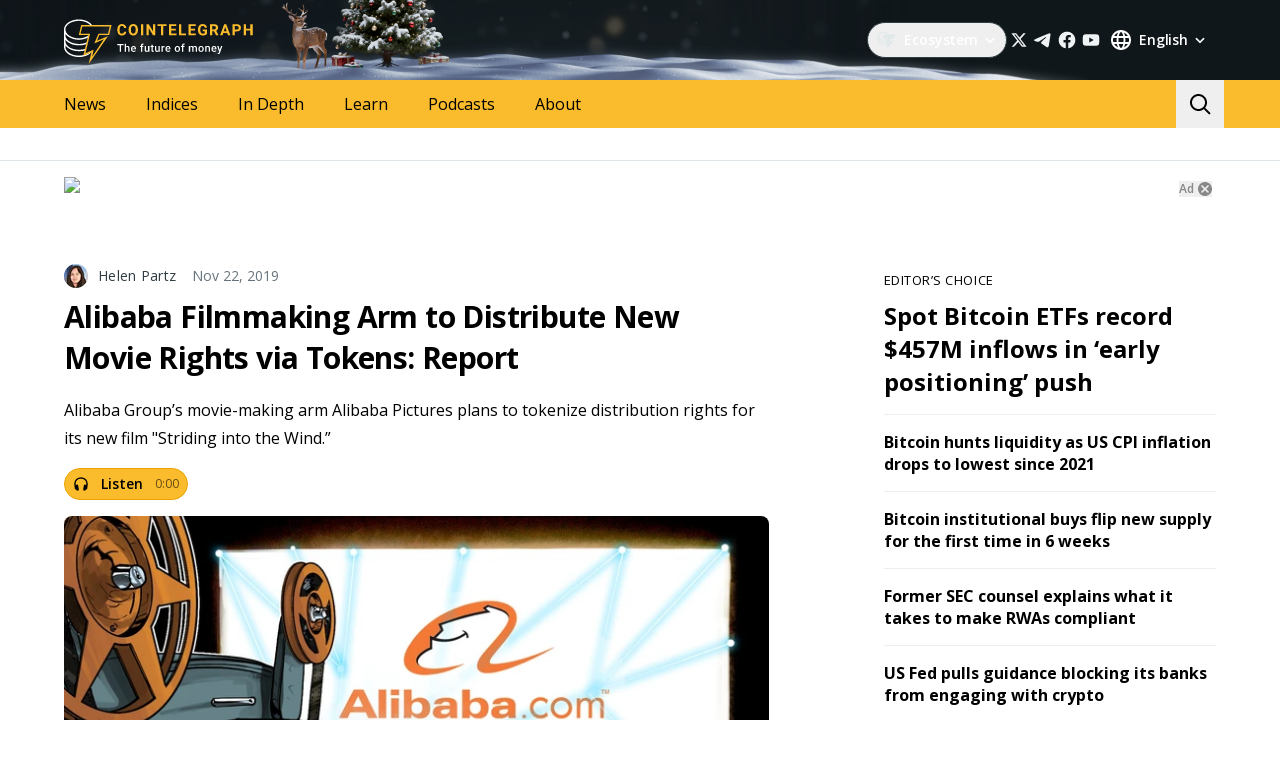

--- FILE ---
content_type: image/svg+xml
request_url: https://cointelegraph.com/icons/logo/en.svg
body_size: 7413
content:
<svg width="192" height="48" viewBox="0 0 192 48" fill="none" xmlns="http://www.w3.org/2000/svg">
<g clip-path="url(#clip0_2413_19099)">
<path d="M62.2737 15.6357C62.1884 16.8348 61.7525 17.7785 60.9659 18.4683C60.1794 19.1575 59.1429 19.5016 57.8564 19.5016C56.4502 19.5016 55.3423 19.0208 54.5367 18.0584C53.7302 17.0968 53.3267 15.7761 53.3267 14.0969V13.4153C53.3267 12.3439 53.5126 11.3994 53.8846 10.5826C54.2566 9.7666 54.7881 9.13944 55.4783 8.70342C56.1693 8.26666 56.9721 8.04865 57.8873 8.04865C59.1532 8.04865 60.1735 8.39358 60.9476 9.0827C61.7209 9.77107 62.1678 10.7387 62.2891 11.984H60.0279C59.9728 11.2643 59.7751 10.7424 59.4362 10.4184C59.0965 10.0944 58.5805 9.93234 57.8873 9.93234C57.1331 9.93234 56.5692 10.2063 56.1951 10.7551C55.8202 11.3039 55.6283 12.155 55.618 13.3085V14.1507C55.618 15.355 55.7981 16.2352 56.1568 16.7915C56.517 17.3477 57.0831 17.6262 57.8572 17.6262C58.5555 17.6262 59.0767 17.4641 59.4207 17.1401C59.7655 16.8161 59.9625 16.3144 60.0125 15.6357H62.2737ZM73.9502 14.0282C73.9502 15.1258 73.7591 16.0874 73.3768 16.9139C72.9953 17.7411 72.4491 18.3787 71.7375 18.8282C71.0267 19.2769 70.2114 19.5016 69.2918 19.5016C68.3825 19.5016 67.5709 19.2799 66.8571 18.8357C66.1441 18.3914 65.5905 17.7576 65.1987 16.9333C64.8069 16.109 64.6084 15.1609 64.6033 14.0887V13.5377C64.6033 12.4402 64.7981 11.4748 65.1877 10.6409C65.5773 9.80617 66.1272 9.16557 66.8387 8.71835C67.5496 8.27188 68.3626 8.04865 69.2771 8.04865C70.1916 8.04865 71.0046 8.27263 71.7155 8.71835C72.4263 9.16557 72.9769 9.80617 73.3658 10.6401C73.7554 11.4748 73.9502 12.438 73.9502 13.5303V14.0282ZM71.6589 13.5228C71.6589 12.3536 71.453 11.4659 71.0414 10.8581C70.629 10.2511 70.0409 9.94727 69.2771 9.94727C68.5177 9.94727 67.9326 10.2474 67.5202 10.8469C67.1085 11.4465 66.8998 12.3252 66.8953 13.4847V14.0282C66.8953 15.1661 67.1012 16.0493 67.5128 16.6765C67.9245 17.3044 68.5177 17.6187 69.2918 17.6187C70.0505 17.6187 70.6334 17.3163 71.0414 16.7116C71.4479 16.1068 71.6537 15.2251 71.6589 14.0663V13.5228ZM79.1732 19.3486H76.912V8.2017H79.1732V19.3486ZM91.3702 19.3486H89.1082L84.7064 12.0146V19.3486H82.4452V8.2017H84.7064L89.1163 15.5513V8.2017H91.3702V19.3486ZM102.564 10.0623H99.2028V19.3486H96.9416V10.0623H93.6247V8.2017H102.564V10.0623ZM111.633 14.518H107.291V17.5037H112.386V19.3486H105.029V8.2017H112.372V10.0623H107.291V12.7187H111.633V14.518ZM117.151 17.5037H121.952V19.3486H114.889V8.2017H117.151V17.5037ZM131.028 14.5173H126.686V17.5037H131.781V19.3486H124.425V8.2017H131.767V10.0623H126.686V12.7187H131.028V14.5173ZM142.968 17.9397C142.561 18.4347 141.986 18.8192 141.242 19.0918C140.498 19.365 139.674 19.5024 138.769 19.5024C137.82 19.5024 136.987 19.2911 136.271 18.87C135.555 18.4489 135.002 17.8382 134.612 17.0363C134.223 16.2352 134.024 15.2937 134.013 14.2119V13.4534C134.013 12.3409 134.198 11.3778 134.568 10.564C134.937 9.75017 135.47 9.12675 136.165 8.69596C136.861 8.26442 137.676 8.04865 138.611 8.04865C139.913 8.04865 140.931 8.36371 141.664 8.9946C142.398 9.62474 142.832 10.5423 142.968 11.7466H140.767C140.667 11.1083 140.444 10.6416 140.1 10.3452C139.756 10.0496 139.282 9.90173 138.679 9.90173C137.91 9.90173 137.325 10.1951 136.922 10.782C136.521 11.3688 136.317 12.2416 136.312 13.4003V14.1119C136.312 15.2811 136.531 16.1636 136.968 16.7608C137.405 17.3581 138.046 17.6568 138.89 17.6568C139.739 17.6568 140.345 17.4731 140.706 17.1058V15.184H138.649V13.4922H142.968V17.9397ZM150.039 15.2684H148.238V19.3486H145.976V8.2017H150.054C151.35 8.2017 152.351 8.49512 153.053 9.0827C153.758 9.66954 154.109 10.4983 154.109 11.5704C154.109 12.3312 153.947 12.9651 153.623 13.4728C153.299 13.9805 152.807 14.3851 152.149 14.686L154.524 19.2411V19.3486H152.096L150.039 15.2684ZM148.238 13.4078H150.061C150.629 13.4078 151.069 13.2607 151.38 12.9673C151.692 12.6739 151.848 12.27 151.848 11.7541C151.848 11.2285 151.701 10.8148 151.407 10.514C151.113 10.2131 150.662 10.0623 150.054 10.0623H148.237L148.238 13.4078ZM163.2 17.0513H159.235L158.481 19.3486H156.077L160.163 8.2017H162.258L166.366 19.3486H163.962L163.2 17.0513ZM159.846 15.1922H162.589L161.21 11.0187L159.846 15.1922ZM170.828 15.4214V19.3486H168.567V8.2017H172.848C173.673 8.2017 174.397 8.35476 175.023 8.66161C175.649 8.96772 176.13 9.40225 176.467 9.96669C176.803 10.5304 176.972 11.1725 176.972 11.8922C176.972 12.9845 176.604 13.8453 175.868 14.4755C175.131 15.1064 174.112 15.4214 172.811 15.4214H170.828ZM170.828 13.5609H172.848C173.447 13.5609 173.903 13.4183 174.217 13.1323C174.531 12.8464 174.688 12.438 174.688 11.9079C174.688 11.3614 174.53 10.9194 174.213 10.5826C173.897 10.2467 173.459 10.0727 172.901 10.0623H170.828V13.5609ZM188.633 19.3486H186.372V14.5718H181.962V19.3486H179.7V8.2017H181.962V12.7187H186.372V8.2017H188.633V19.3486Z" fill="#FABC2C"/>
<path d="M27.9204 35.8608L19.8932 39.3107V38.9657C18.3455 39.3575 16.6309 39.5832 15.0069 39.6558C7.45781 39.5832 1.46582 35.6775 1.39609 31.0298V29.3045C3.87556 32.8687 8.92291 35.2569 15.0069 35.1706C17.0651 35.2569 19.1707 34.9348 20.9399 34.4805L21.638 32.7551C19.5395 33.3741 17.2491 33.8047 15.0069 33.7904C7.45781 33.8047 1.46582 29.899 1.39609 25.1651V23.7848C3.87556 27.0795 8.91213 29.4684 15.0069 29.3052C17.7488 29.4684 20.4302 28.8983 22.6847 27.9249L23.0341 26.1996C20.8314 27.3483 17.9767 28.0155 15.0069 27.9249C7.45781 28.0155 1.46582 24.1097 1.39609 19.2996V17.9193C3.87556 21.2909 8.92291 23.6791 15.0069 23.7848C18.4648 23.6791 21.7429 22.7755 24.4302 21.3693L24.7796 19.2989C22.3403 21.0861 18.7797 22.2377 15.0069 22.4045C7.45781 22.2377 1.46654 18.3313 1.39609 13.4342C1.46582 8.77644 7.45781 4.87069 15.0069 4.80887C19.5072 4.87069 23.6868 6.43069 26.1756 8.94898L26.4179 9.34796L28.1778 9.35515L27.9204 8.94898C25.4453 5.62337 20.4949 3.42859 15.0069 3.42859C6.65408 3.42859 0 7.97991 0 13.4342V31.3749C0.293309 36.699 6.7957 41.0354 15.0069 41.0354C20.4302 41.0354 25.3043 38.9269 27.9204 35.8608Z" fill="white"/>
<path d="M24.655 48L27.4731 36.1605L19.3718 39.6429L24.3034 19.0983H14.7925L17.2583 9H47.5496L45.0838 19.0983H35.222L33.1085 24.6697L44.027 20.1429L24.655 48ZM29.5866 33.7228L28.1776 40.6874L39.8006 23.2772L30.2904 27.4562L34.5175 17.7058H44.027L45.7883 10.3932H18.3151L16.5538 17.7058H26.064L21.4847 37.2058L29.5866 33.7242V33.7228Z" fill="#FABC2C"/>
<path d="M76.9028 35.7907H78.1719V31.0197H79.3462V30.0929H78.1719V29.5453C78.1719 29.3451 78.207 29.1766 78.2772 29.0397C78.3509 28.9028 78.4562 28.7992 78.5931 28.729C78.7336 28.6553 78.9003 28.6184 79.0934 28.6184C79.1882 28.6184 79.2759 28.622 79.3567 28.629C79.4409 28.636 79.5182 28.6483 79.5884 28.6658L79.62 27.6864C79.5041 27.6548 79.3848 27.632 79.2619 27.6179C79.139 27.6004 79.0144 27.5916 78.888 27.5916C78.4808 27.5916 78.128 27.6671 77.8296 27.818C77.5312 27.9655 77.3012 28.1849 77.1397 28.4763C76.9817 28.7641 76.9028 29.1205 76.9028 29.5453V30.0929H76.0286V31.0197H76.9028V35.7907Z" fill="white"/>
<path d="M61.9863 30.7472V27.7022H60.7225V35.7907H61.9863V31.723C62.0239 31.6513 62.066 31.5837 62.1127 31.52C62.2285 31.362 62.3725 31.2374 62.5445 31.1461C62.72 31.0548 62.9219 31.0092 63.1501 31.0092C63.3677 31.0092 63.552 31.0461 63.703 31.1198C63.854 31.19 63.9681 31.3058 64.0453 31.4673C64.126 31.6288 64.1664 31.8465 64.1664 32.1203V35.7907H65.4408V32.1308C65.4408 31.7412 65.3969 31.4112 65.3091 31.1408C65.2249 30.867 65.1002 30.6458 64.9352 30.4773C64.7702 30.3053 64.5736 30.1807 64.3455 30.1034C64.1208 30.0262 63.868 29.9876 63.5872 29.9876C63.2536 29.9876 62.95 30.0561 62.6761 30.193C62.4096 30.3228 62.1797 30.5075 61.9863 30.7472Z" fill="white"/>
<path d="M57.0212 35.7907V29.1766H59.4277V28.1234H53.3245V29.1766H55.7099V35.7907H57.0212Z" fill="white"/>
<path fill-rule="evenodd" clip-rule="evenodd" d="M69.6581 35.896C69.2369 35.896 68.856 35.8276 68.5154 35.6906C68.1784 35.5502 67.8905 35.3554 67.6518 35.1061C67.4166 34.8569 67.2358 34.5637 67.1094 34.2267C66.983 33.8897 66.9198 33.5263 66.9198 33.1366V32.926C66.9198 32.4802 66.9848 32.0764 67.1147 31.7148C67.2446 31.3532 67.4254 31.0443 67.6571 30.788C67.8888 30.5282 68.1626 30.3299 68.4786 30.193C68.7945 30.0561 69.1368 29.9876 69.5054 29.9876C69.9127 29.9876 70.269 30.0561 70.5744 30.193C70.8798 30.3299 71.1326 30.523 71.3327 30.7722C71.5363 31.018 71.6873 31.3111 71.7856 31.6516C71.8874 31.9922 71.9383 32.3678 71.9383 32.7786V33.321H68.2005C68.213 33.5011 68.2443 33.6713 68.2943 33.8317C68.3645 34.0424 68.4663 34.2267 68.5997 34.3847C68.7331 34.5427 68.8946 34.6673 69.0841 34.7586C69.2737 34.8463 69.4896 34.8902 69.7319 34.8902C70.0373 34.8902 70.3094 34.8288 70.5481 34.7059C70.7868 34.583 70.9939 34.4093 71.1695 34.1846L71.8382 34.8323C71.7154 35.0113 71.5556 35.1833 71.359 35.3483C71.1624 35.5098 70.922 35.6415 70.6376 35.7433C70.3568 35.8451 70.0303 35.896 69.6581 35.896ZM68.2785 32.1308C68.2573 32.2196 68.2401 32.3127 68.2269 32.4099H70.685V32.3099C70.678 32.0817 70.6323 31.8675 70.5481 31.6674C70.4673 31.4673 70.3427 31.3058 70.1742 31.183C70.0057 31.0601 69.781 30.9987 69.5002 30.9987C69.2895 30.9987 69.1017 31.0443 68.9367 31.1356C68.7752 31.2233 68.64 31.3515 68.5312 31.52C68.4224 31.6885 68.3381 31.8921 68.2785 32.1308Z" fill="white"/>
<path d="M83.5319 35.7012C83.7815 35.5796 83.9903 35.4156 84.1583 35.2094L84.1902 35.7907H85.3908V30.0929H84.1164V34.1817C84.0262 34.3765 83.891 34.5355 83.711 34.6585C83.5038 34.7989 83.2195 34.8691 82.8579 34.8691C82.7315 34.8691 82.6121 34.8516 82.4998 34.8165C82.3875 34.7814 82.2892 34.7217 82.2049 34.6374C82.1206 34.5532 82.0539 34.4426 82.0048 34.3057C81.9557 34.1653 81.9311 33.9915 81.9311 33.7844V30.0929H80.662V33.7738C80.662 34.1495 80.7076 34.4724 80.7989 34.7428C80.8902 35.0131 81.0183 35.2325 81.1833 35.401C81.3518 35.5695 81.5519 35.6941 81.7836 35.7749C82.0153 35.8556 82.2698 35.896 82.5472 35.896C82.9299 35.896 83.2581 35.8311 83.5319 35.7012Z" fill="white"/>
<path d="M89.724 31.0197V30.0929H88.7077V28.6974H87.4386V30.0929H86.5118V31.0197H87.4386V34.2952C87.4386 34.6848 87.5018 34.9973 87.6282 35.2325C87.7546 35.4677 87.9301 35.638 88.1548 35.7433C88.3795 35.8451 88.6375 35.896 88.9289 35.896C89.1079 35.896 89.2659 35.8837 89.4028 35.8591C89.5432 35.8346 89.6661 35.8065 89.7714 35.7749L89.7662 34.806C89.717 34.8165 89.6521 34.827 89.5713 34.8375C89.4906 34.8481 89.4063 34.8533 89.3185 34.8533C89.1957 34.8533 89.0886 34.8375 88.9973 34.806C88.906 34.7744 88.8341 34.7129 88.7814 34.6216C88.7323 34.5269 88.7077 34.3917 88.7077 34.2162V31.0197H89.724Z" fill="white"/>
<path d="M93.9677 35.7012C94.2173 35.5796 94.4261 35.4156 94.5941 35.2094L94.626 35.7907H95.8266V30.0929H94.5522V34.1817C94.462 34.3765 94.3268 34.5355 94.1468 34.6585C93.9396 34.7989 93.6553 34.8691 93.2937 34.8691C93.1673 34.8691 93.0479 34.8516 92.9356 34.8165C92.8232 34.7814 92.725 34.7217 92.6407 34.6374C92.5564 34.5532 92.4897 34.4426 92.4406 34.3057C92.3914 34.1653 92.3669 33.9915 92.3669 33.7844V30.0929H91.0978V33.7738C91.0978 34.1495 91.1434 34.4724 91.2347 34.7428C91.326 35.0131 91.4541 35.2325 91.6191 35.401C91.7876 35.5695 91.9877 35.6941 92.2194 35.7749C92.4511 35.8556 92.7056 35.896 92.983 35.896C93.3656 35.896 93.6939 35.8311 93.9677 35.7012Z" fill="white"/>
<path d="M98.8223 31.8964V35.7907H97.5532V30.0929H98.7643L98.8001 30.7622C98.8074 30.7497 98.8148 30.7372 98.8223 30.7248C98.9662 30.4931 99.1452 30.3123 99.3594 30.1824C99.5771 30.0525 99.8281 29.9876 100.112 29.9876C100.19 29.9876 100.272 29.9946 100.36 30.0087C100.451 30.0227 100.52 30.0385 100.565 30.0561L100.555 31.2356C100.478 31.2216 100.393 31.2111 100.302 31.204C100.214 31.197 100.126 31.1935 100.039 31.1935C99.821 31.1935 99.6297 31.2251 99.4647 31.2883C99.2997 31.348 99.161 31.4357 99.0487 31.5516C98.955 31.6483 98.8795 31.7632 98.8223 31.8964Z" fill="white"/>
<path fill-rule="evenodd" clip-rule="evenodd" d="M104.188 35.896C103.766 35.896 103.385 35.8276 103.045 35.6906C102.708 35.5502 102.42 35.3554 102.181 35.1061C101.946 34.8569 101.765 34.5637 101.639 34.2267C101.513 33.8897 101.449 33.5263 101.449 33.1366V32.926C101.449 32.4802 101.514 32.0764 101.644 31.7148C101.774 31.3532 101.955 31.0443 102.187 30.788C102.418 30.5282 102.692 30.3299 103.008 30.193C103.324 30.0561 103.666 29.9876 104.035 29.9876C104.442 29.9876 104.798 30.0561 105.104 30.193C105.409 30.3299 105.662 30.523 105.862 30.7722C106.066 31.018 106.217 31.3111 106.315 31.6516C106.417 31.9922 106.468 32.3678 106.468 32.7786V33.321H102.73C102.743 33.5011 102.774 33.6713 102.824 33.8317C102.894 34.0424 102.996 34.2267 103.129 34.3847C103.263 34.5427 103.424 34.6673 103.614 34.7586C103.803 34.8463 104.019 34.8902 104.261 34.8902C104.567 34.8902 104.839 34.8288 105.078 34.7059C105.316 34.583 105.523 34.4093 105.699 34.1846L106.368 34.8323C106.245 35.0113 106.085 35.1833 105.889 35.3483C105.692 35.5098 105.451 35.6415 105.167 35.7433C104.886 35.8451 104.56 35.896 104.188 35.896ZM102.808 32.1308C102.787 32.2196 102.77 32.3127 102.756 32.4099H105.214V32.3099C105.207 32.0817 105.162 31.8675 105.078 31.6674C104.997 31.4673 104.872 31.3058 104.704 31.183C104.535 31.0601 104.31 30.9987 104.03 30.9987C103.819 30.9987 103.631 31.0443 103.466 31.1356C103.305 31.2233 103.17 31.3515 103.061 31.52C102.952 31.6885 102.868 31.8921 102.808 32.1308Z" fill="white"/>
<path fill-rule="evenodd" clip-rule="evenodd" d="M110.742 32.8839V33.005C110.742 33.4157 110.802 33.7966 110.921 34.1477C111.041 34.4988 111.215 34.806 111.443 35.0693C111.671 35.329 111.948 35.5327 112.275 35.6801C112.605 35.824 112.979 35.896 113.396 35.896C113.811 35.896 114.181 35.824 114.508 35.6801C114.834 35.5327 115.111 35.329 115.34 35.0693C115.568 34.806 115.742 34.4988 115.861 34.1477C115.98 33.7966 116.04 33.4157 116.04 33.005V32.8839C116.04 32.4731 115.98 32.0922 115.861 31.7412C115.742 31.3866 115.568 31.0794 115.34 30.8196C115.111 30.5563 114.832 30.3527 114.502 30.2088C114.176 30.0613 113.804 29.9876 113.386 29.9876C112.972 29.9876 112.6 30.0613 112.27 30.2088C111.943 30.3527 111.666 30.5563 111.437 30.8196C111.213 31.0794 111.041 31.3866 110.921 31.7412C110.802 32.0922 110.742 32.4731 110.742 32.8839ZM112.011 33.005V32.8839C112.011 32.6311 112.038 32.3924 112.09 32.1677C112.143 31.9395 112.226 31.7377 112.338 31.5621C112.45 31.3866 112.592 31.2497 112.765 31.1514C112.94 31.0496 113.147 30.9987 113.386 30.9987C113.625 30.9987 113.83 31.0496 114.002 31.1514C114.178 31.2497 114.321 31.3866 114.434 31.5621C114.55 31.7377 114.634 31.9395 114.687 32.1677C114.743 32.3924 114.771 32.6311 114.771 32.8839V33.005C114.771 33.2613 114.743 33.5035 114.687 33.7317C114.634 33.9599 114.551 34.16 114.439 34.332C114.327 34.504 114.183 34.6392 114.007 34.7375C113.835 34.8358 113.632 34.8849 113.396 34.8849C113.154 34.8849 112.945 34.8358 112.77 34.7375C112.594 34.6392 112.45 34.504 112.338 34.332C112.226 34.16 112.143 33.9599 112.09 33.7317C112.038 33.5035 112.011 33.2613 112.011 33.005Z" fill="white"/>
<path d="M119.241 35.7907H117.972V31.0197H117.098V30.0929H117.972V29.5453C117.972 29.1205 118.051 28.7641 118.209 28.4763C118.37 28.1849 118.6 27.9655 118.899 27.818C119.197 27.6671 119.55 27.5916 119.957 27.5916C120.084 27.5916 120.208 27.6004 120.331 27.6179C120.454 27.632 120.573 27.6548 120.689 27.6864L120.658 28.6658C120.587 28.6483 120.51 28.636 120.426 28.629C120.345 28.622 120.257 28.6184 120.163 28.6184C119.969 28.6184 119.803 28.6553 119.662 28.729C119.525 28.7992 119.42 28.9028 119.346 29.0397C119.276 29.1766 119.241 29.3451 119.241 29.5453V30.0929H120.415V31.0197H119.241V35.7907Z" fill="white"/>
<path d="M126.133 31.6945V35.7907H124.864V30.0929H126.059L126.1 30.7347C126.285 30.5011 126.512 30.3206 126.78 30.193C127.065 30.0561 127.393 29.9876 127.765 29.9876C128.025 29.9876 128.262 30.0262 128.476 30.1034C128.694 30.1772 128.882 30.2948 129.04 30.4563C129.157 30.5737 129.254 30.7152 129.331 30.8808C129.364 30.8326 129.398 30.7859 129.435 30.7406C129.624 30.5054 129.858 30.3211 130.135 30.1877C130.412 30.0543 130.73 29.9876 131.088 29.9876C131.379 29.9876 131.639 30.028 131.867 30.1087C132.099 30.1859 132.296 30.3088 132.457 30.4773C132.619 30.6458 132.742 30.8653 132.826 31.1356C132.91 31.4024 132.952 31.7254 132.952 32.1045V35.7907H131.678V32.0992C131.678 31.8114 131.636 31.5885 131.551 31.4305C131.471 31.2725 131.355 31.1637 131.204 31.104C131.053 31.0408 130.872 31.0092 130.662 31.0092C130.465 31.0092 130.291 31.0461 130.14 31.1198C129.993 31.19 129.868 31.29 129.766 31.4199C129.666 31.5441 129.59 31.687 129.537 31.8485C129.539 31.896 129.54 31.9444 129.54 31.9939V35.7907H128.271V32.1045C128.271 31.8272 128.229 31.6095 128.144 31.4515C128.064 31.2936 127.946 31.1812 127.792 31.1145C127.641 31.0443 127.46 31.0092 127.249 31.0092C127.01 31.0092 126.807 31.0548 126.638 31.1461C126.473 31.2374 126.338 31.362 126.233 31.52C126.196 31.5752 126.163 31.6333 126.133 31.6945Z" fill="white"/>
<path fill-rule="evenodd" clip-rule="evenodd" d="M134.437 33.005V32.8839C134.437 32.4731 134.496 32.0922 134.616 31.7412C134.735 31.3866 134.907 31.0794 135.132 30.8196C135.36 30.5563 135.637 30.3527 135.964 30.2088C136.294 30.0613 136.666 29.9876 137.08 29.9876C137.498 29.9876 137.87 30.0613 138.196 30.2088C138.526 30.3527 138.806 30.5563 139.034 30.8196C139.262 31.0794 139.436 31.3866 139.555 31.7412C139.674 32.0922 139.734 32.4731 139.734 32.8839V33.005C139.734 33.4157 139.674 33.7966 139.555 34.1477C139.436 34.4988 139.262 34.806 139.034 35.0693C138.806 35.329 138.528 35.5327 138.202 35.6801C137.875 35.824 137.505 35.896 137.091 35.896C136.673 35.896 136.299 35.824 135.969 35.6801C135.642 35.5327 135.365 35.329 135.137 35.0693C134.909 34.806 134.735 34.4988 134.616 34.1477C134.496 33.7966 134.437 33.4157 134.437 33.005ZM135.706 32.8839V33.005C135.706 33.2613 135.732 33.5035 135.785 33.7317C135.837 33.9599 135.92 34.16 136.032 34.332C136.144 34.504 136.288 34.6392 136.464 34.7375C136.639 34.8358 136.848 34.8849 137.091 34.8849C137.326 34.8849 137.529 34.8358 137.701 34.7375C137.877 34.6392 138.021 34.504 138.133 34.332C138.246 34.16 138.328 33.9599 138.381 33.7317C138.437 33.5035 138.465 33.2613 138.465 33.005V32.8839C138.465 32.6311 138.437 32.3924 138.381 32.1677C138.328 31.9395 138.244 31.7377 138.128 31.5621C138.016 31.3866 137.872 31.2497 137.696 31.1514C137.524 31.0496 137.319 30.9987 137.08 30.9987C136.841 30.9987 136.634 31.0496 136.459 31.1514C136.287 31.2497 136.144 31.3866 136.032 31.5621C135.92 31.7377 135.837 31.9395 135.785 32.1677C135.732 32.3924 135.706 32.6311 135.706 32.8839Z" fill="white"/>
<path d="M142.477 31.7414V35.7907H141.208V30.0929H142.403L142.445 30.7796C142.454 30.7683 142.463 30.757 142.472 30.7459C142.672 30.5037 142.911 30.3176 143.188 30.1877C143.465 30.0543 143.774 29.9876 144.115 29.9876C144.389 29.9876 144.636 30.0262 144.857 30.1034C145.082 30.1772 145.273 30.2983 145.431 30.4668C145.593 30.6353 145.716 30.8547 145.8 31.125C145.884 31.3919 145.926 31.7201 145.926 32.1098V35.7907H144.652V32.1045C144.652 31.8307 144.611 31.6148 144.531 31.4568C144.453 31.2953 144.339 31.1812 144.188 31.1145C144.041 31.0443 143.857 31.0092 143.635 31.0092C143.418 31.0092 143.223 31.0548 143.051 31.1461C142.879 31.2374 142.733 31.362 142.614 31.52C142.563 31.5891 142.518 31.6629 142.477 31.7414Z" fill="white"/>
<path fill-rule="evenodd" clip-rule="evenodd" d="M150.154 35.896C149.733 35.896 149.352 35.8276 149.011 35.6906C148.674 35.5502 148.386 35.3554 148.148 35.1061C147.913 34.8569 147.732 34.5637 147.605 34.2267C147.479 33.8897 147.416 33.5263 147.416 33.1366V32.926C147.416 32.4802 147.481 32.0764 147.611 31.7148C147.741 31.3532 147.921 31.0443 148.153 30.788C148.385 30.5282 148.659 30.3299 148.975 30.193C149.29 30.0561 149.633 29.9876 150.001 29.9876C150.409 29.9876 150.765 30.0561 151.07 30.193C151.376 30.3299 151.629 30.523 151.829 30.7722C152.032 31.018 152.183 31.3111 152.282 31.6516C152.383 31.9922 152.434 32.3678 152.434 32.7786V33.321H148.696C148.709 33.5011 148.74 33.6713 148.79 33.8317C148.86 34.0424 148.962 34.2267 149.096 34.3847C149.229 34.5427 149.391 34.6673 149.58 34.7586C149.77 34.8463 149.986 34.8902 150.228 34.8902C150.533 34.8902 150.805 34.8288 151.044 34.7059C151.283 34.583 151.49 34.4093 151.665 34.1846L152.334 34.8323C152.211 35.0113 152.052 35.1833 151.855 35.3483C151.658 35.5098 151.418 35.6415 151.134 35.7433C150.853 35.8451 150.526 35.896 150.154 35.896ZM148.774 32.1308C148.753 32.2196 148.736 32.3127 148.723 32.4099H151.181V32.3099C151.174 32.0817 151.128 31.8675 151.044 31.6674C150.963 31.4673 150.839 31.3058 150.67 31.183C150.502 31.0601 150.277 30.9987 149.996 30.9987C149.785 30.9987 149.598 31.0443 149.433 31.1356C149.271 31.2233 149.136 31.3515 149.027 31.52C148.918 31.6885 148.834 31.8921 148.774 32.1308Z" fill="white"/>
<path d="M155.199 35.7765L153.181 30.0929H154.55L155.786 33.9857L156.973 30.0929H158.331L156.046 36.6596C155.993 36.8 155.925 36.9527 155.841 37.1177C155.756 37.2827 155.646 37.4389 155.509 37.5864C155.375 37.7373 155.209 37.8585 155.009 37.9497C154.809 38.0445 154.566 38.0919 154.282 38.0919C154.17 38.0919 154.061 38.0814 153.955 38.0603C153.854 38.0428 153.757 38.0235 153.666 38.0024L153.661 37.0335C153.696 37.037 153.738 37.0405 153.787 37.044C153.84 37.0475 153.882 37.0493 153.913 37.0493C154.124 37.0493 154.299 37.0229 154.44 36.9703C154.58 36.9211 154.694 36.8404 154.782 36.728C154.873 36.6157 154.951 36.4647 155.014 36.2752L155.199 35.7765Z" fill="white"/>
</g>
<defs>
<clipPath id="clip0_2413_19099">
<rect width="192" height="48" fill="white"/>
</clipPath>
</defs>
</svg>


--- FILE ---
content_type: image/svg+xml
request_url: https://cointelegraph.com/assets/img/mobile-stores/play-store-badge-en.svg
body_size: 1931
content:
<svg width="140" height="48" viewBox="0 0 140 48" fill="none" xmlns="http://www.w3.org/2000/svg">
<g clip-path="url(#clip0_2032_32959)">
<path d="M0.5 8C0.5 3.85787 3.85786 0.5 8 0.5H132C136.142 0.5 139.5 3.85786 139.5 8V40C139.5 44.1421 136.142 47.5 132 47.5H8C3.85786 47.5 0.5 44.1421 0.5 40V8Z" fill="black"/>
<path d="M0.5 8C0.5 3.85787 3.85786 0.5 8 0.5H132C136.142 0.5 139.5 3.85786 139.5 8V40C139.5 44.1421 136.142 47.5 132 47.5H8C3.85786 47.5 0.5 44.1421 0.5 40V8Z" stroke="#303D43"/>
<g clip-path="url(#clip1_2032_32959)">
<path d="M21.8643 23.5088L12.9565 33.1722C12.9565 33.1756 12.9565 33.1789 12.9598 33.1789C13.231 34.2281 14.1689 35 15.2799 35C15.7276 35 16.1425 34.8797 16.502 34.6625L16.5314 34.6458L26.5567 28.7314L21.8643 23.5088Z" fill="#EA4335"/>
<path d="M30.8733 21.8615L30.8635 21.8548L26.537 19.2886L21.6616 23.726L26.5534 28.7281L30.8602 26.1886C31.615 25.771 32.1248 24.959 32.1248 24.02C32.1248 23.0878 31.6216 22.2792 30.8733 21.8615Z" fill="#FBBC04"/>
<path d="M12.9567 14.8279C12.9044 15.0284 12.875 15.2422 12.875 15.4594V32.5408C12.875 32.7613 12.9044 32.9719 12.9567 33.1723L22.1683 23.7562L12.9567 14.8279Z" fill="#4285F4"/>
<path d="M21.9296 24L26.5371 19.2886L16.5249 13.3509C16.1622 13.127 15.7374 13 15.2831 13C14.1689 13 13.231 13.7752 12.9565 14.8244V14.8278L21.9296 24Z" fill="#34A853"/>
<path d="M45.4258 18.4695C44.5329 18.4695 43.773 18.1627 43.1483 17.5421C42.5232 16.921 42.2086 16.149 42.2086 15.2367C42.2086 14.3205 42.5232 13.5524 43.1483 12.9314C43.7724 12.3152 44.5323 12 45.4258 12C45.8692 12 46.2928 12.0888 46.6957 12.2621C47.0978 12.4349 47.4281 12.6661 47.6745 12.9618L47.7329 13.0319L47.0637 13.7011L46.9936 13.6173C46.6166 13.1664 46.0995 12.9383 45.4258 12.9383C44.8194 12.9383 44.3012 13.1505 43.8586 13.5782C43.4192 14.0026 43.1977 14.5498 43.1977 15.2367C43.1977 15.9236 43.4192 16.4709 43.8586 16.8953C44.3009 17.3227 44.819 17.5312 45.4258 17.5312C46.073 17.5312 46.6054 17.3179 47.0306 16.8929C47.2796 16.6403 47.4362 16.297 47.494 15.8484H45.3258V14.9258H48.414L48.4301 15.0062C48.4476 15.0935 48.4592 15.1795 48.4662 15.2635C48.4724 15.337 48.475 15.409 48.475 15.4789C48.475 16.3389 48.2224 17.0342 47.7004 17.5527C47.1168 18.1681 46.3553 18.4695 45.4258 18.4695Z" fill="white"/>
<path d="M52.9844 12.975H50.2539V14.8773H52.7188V15.5961H50.2539V17.4984H52.9844V18.2367H49.4805V12.2367H52.9844V12.975Z" fill="white"/>
<path d="M55.4648 18.2367H56.2344V12.975H57.9102V12.2367H53.7891V12.975H55.4648V18.2367Z" fill="white"/>
<path d="M60.8945 12.2367H61.668V18.2367H60.8945V12.2367Z" fill="white"/>
<path d="M64.3125 18.2367H65.0859V12.975H66.7617V12.2367H62.6367V12.975H64.3125V18.2367Z" fill="white"/>
<path fill-rule="evenodd" clip-rule="evenodd" d="M72.3672 18.4695C71.4626 18.4695 70.7058 18.1587 70.0962 17.5291C69.4875 16.9041 69.1852 16.1405 69.1852 15.2367C69.1852 14.3369 69.4875 13.5694 70.0961 12.9406C70.7054 12.3152 71.4622 12 72.3672 12C73.2649 12 74.0212 12.3192 74.6339 12.9441C75.2466 13.5729 75.5492 14.3406 75.5492 15.2367C75.5492 16.1405 75.2469 16.9041 74.6381 17.5291C74.0285 18.1588 73.2678 18.4695 72.3672 18.4695ZM70.8096 16.8893C71.2316 17.3187 71.7486 17.5312 72.3672 17.5312C72.9818 17.5312 73.499 17.3188 73.9251 16.889C74.3498 16.4605 74.5641 15.9126 74.5641 15.2367C74.5641 14.5608 74.3498 14.0129 73.9251 13.5845C73.4987 13.1543 72.9813 12.9383 72.3672 12.9383C71.749 12.9383 71.2319 13.1544 70.8096 13.5842C70.3849 14.0126 70.1703 14.5608 70.1703 15.2367C70.1703 15.9126 70.3849 16.4608 70.8096 16.8893Z" fill="white"/>
<path d="M76.5312 12.2367H77.4688L80.3867 16.9047H80.4219L80.3867 15.7484V12.2367H81.1602V18.2367H80.3516L77.3008 13.3422H77.2695L77.3008 14.4984V18.2367H76.5312V12.2367Z" fill="white"/>
<path d="M109.758 34.2367H107.895V21.7367H109.758V34.2367Z" fill="white"/>
<path d="M122.562 31.6586L124.699 26.2406H126.773L121.645 38.0258H119.699L121.598 33.8148L118.266 26.2406H120.277L122.496 31.6586H122.562Z" fill="white"/>
<path fill-rule="evenodd" clip-rule="evenodd" d="M111.016 27.8813C111.594 26.5609 112.992 25.9672 114.344 25.9672C116.48 25.9672 118.137 27.2055 118.137 29.4242V34.2172H116.336V33.2523H116.273C115.84 33.9125 115.148 34.475 113.891 34.475C112.254 34.475 110.789 33.3969 110.789 31.7211C110.789 29.8891 112.605 28.9086 114.391 28.9086C115.277 28.9086 116 29.1977 116.336 29.3891V29.2641C116.32 28.2328 115.34 27.6547 114.375 27.6547C113.684 27.6547 113.023 27.8813 112.672 28.5727L111.016 27.8813ZM112.652 31.7563C112.652 32.5102 113.508 32.8148 114.117 32.8148C115.195 32.8148 116.191 31.9984 116.336 30.8383C115.84 30.5961 115.453 30.4203 114.633 30.4203C113.715 30.4203 112.652 30.7914 112.652 31.7563Z" fill="white"/>
<path fill-rule="evenodd" clip-rule="evenodd" d="M98.293 21.7367H102.762C104.832 21.7367 106.863 23.2328 106.863 25.6195C106.863 28.0023 104.832 29.5023 102.762 29.5023H100.156V34.2367H98.293V21.7367ZM100.156 27.7602H102.812C104.207 27.7602 104.996 26.5883 104.996 25.6195C104.996 24.6313 104.207 23.475 102.812 23.475H100.156V27.7602Z" fill="white"/>
<path fill-rule="evenodd" clip-rule="evenodd" d="M80.4609 26.9398H80.5234V26.2445H82.2969V33.8813C82.2969 37.0219 80.4453 38.3109 78.2539 38.3109C76.1914 38.3109 74.9492 36.9281 74.4844 35.7992L76.1094 35.1234C76.3984 35.8148 77.1094 36.6391 78.2539 36.6391C79.6562 36.6391 80.5234 35.768 80.5234 34.1391V33.5258H80.4609C80.043 34.0453 79.2344 34.4945 78.2227 34.4945C76.0938 34.4945 74.1445 32.643 74.1445 30.2563C74.1445 27.8578 76.0938 25.9906 78.2227 25.9906C79.2344 25.9906 80.043 26.4398 80.4609 26.9398ZM76.0156 30.2563C76.0156 31.7406 77.0938 32.8188 78.3828 32.8188C79.6562 32.8188 80.6523 31.7406 80.6523 30.2563C80.6523 28.7602 79.6562 27.6625 78.3828 27.6625C77.0938 27.6625 76.0156 28.7602 76.0156 30.2563Z" fill="white"/>
<path d="M85.4531 34.2367H83.5859V21.7328H85.4531V34.2367Z" fill="white"/>
<path fill-rule="evenodd" clip-rule="evenodd" d="M90.3672 25.9906C92.5742 25.9906 93.6562 27.7445 94.0078 28.6938L94.2031 29.1781L88.5156 31.5297C88.9492 32.3852 89.6289 32.8188 90.5781 32.8188C91.5273 32.8188 92.1875 32.35 92.6719 31.643L94.1211 32.6078C93.6562 33.3031 92.5273 34.4945 90.5781 34.4945C88.1602 34.4945 86.3555 32.6273 86.3555 30.2406C86.3555 27.7133 88.1758 25.9906 90.3672 25.9906ZM90.4336 27.6313C89.4805 27.6313 88.1602 28.4711 88.2109 30.1117L92.0117 28.5336C91.8008 28.0023 91.1758 27.6313 90.4336 27.6313Z" fill="white"/>
<path d="M48.6992 29.0961V27.2953H54.7734C54.8398 27.6156 54.8711 28.0023 54.8711 28.4203C54.8711 29.7758 54.5 31.4516 53.3086 32.643C52.1484 33.85 50.668 34.4945 48.6992 34.4945C45.0586 34.4945 42 31.5297 42 27.8891C42 24.2484 45.0586 21.2836 48.6992 21.2836C50.7148 21.2836 52.1484 22.0727 53.2266 23.1039L51.9531 24.3773C51.1836 23.6508 50.1367 23.0883 48.6992 23.0883C46.043 23.0883 43.9648 25.2289 43.9648 27.8891C43.9648 30.5492 46.043 32.6898 48.6992 32.6898C50.4258 32.6898 51.4062 31.9984 52.0352 31.3695C52.5508 30.8539 52.8906 30.1117 53.0195 29.0961H48.6992Z" fill="white"/>
<path fill-rule="evenodd" clip-rule="evenodd" d="M55.5117 30.2406C55.5117 27.7758 57.4258 25.9906 59.7812 25.9906C62.1328 25.9906 64.0508 27.7758 64.0508 30.2406C64.0508 32.6898 62.1328 34.4945 59.7812 34.4945C57.4258 34.4945 55.5117 32.6898 55.5117 30.2406ZM57.3789 30.2406C57.3789 31.7563 58.4922 32.8188 59.7812 32.8188C61.0664 32.8188 62.1797 31.7563 62.1797 30.2406C62.1797 28.7094 61.0664 27.6625 59.7812 27.6625C58.4922 27.6625 57.3789 28.7094 57.3789 30.2406Z" fill="white"/>
<path fill-rule="evenodd" clip-rule="evenodd" d="M64.8242 30.2406C64.8242 27.7758 66.7422 25.9906 69.0938 25.9906C71.4453 25.9906 73.3633 27.7758 73.3633 30.2406C73.3633 32.6898 71.4453 34.4945 69.0938 34.4945C66.7422 34.4945 64.8242 32.6898 64.8242 30.2406ZM66.6914 30.2406C66.6914 31.7563 67.8047 32.8188 69.0938 32.8188C70.3828 32.8188 71.4922 31.7563 71.4922 30.2406C71.4922 28.7094 70.3828 27.6625 69.0938 27.6625C67.8047 27.6625 66.6914 28.7094 66.6914 30.2406Z" fill="white"/>
</g>
</g>
<defs>
<clipPath id="clip0_2032_32959">
<rect width="140" height="48" fill="white"/>
</clipPath>
<clipPath id="clip1_2032_32959">
<rect width="120" height="32" fill="white" transform="translate(10 8)"/>
</clipPath>
</defs>
</svg>


--- FILE ---
content_type: image/svg+xml
request_url: https://cointelegraph.com/assets/img/mobile-stores/app-store-badge-en.svg
body_size: 5109
content:
<svg width="128" height="48" viewBox="0 0 128 48" fill="none" xmlns="http://www.w3.org/2000/svg">
<g clip-path="url(#clip0_2032_32958)">
<path d="M0.5 8C0.5 3.85787 3.85786 0.5 8 0.5H120C124.142 0.5 127.5 3.85786 127.5 8V40C127.5 44.1421 124.142 47.5 120 47.5H8C3.85786 47.5 0.5 44.1421 0.5 40V8Z" fill="black"/>
<path d="M0.5 8C0.5 3.85787 3.85786 0.5 8 0.5H120C124.142 0.5 127.5 3.85786 127.5 8V40C127.5 44.1421 124.142 47.5 120 47.5H8C3.85786 47.5 0.5 44.1421 0.5 40V8Z" stroke="#303D43"/>
<g clip-path="url(#clip1_2032_32958)">
<path fill-rule="evenodd" clip-rule="evenodd" d="M26.1548 12.7202C26.2516 13.9844 25.8518 15.2366 25.0403 16.2108C24.6517 16.6942 24.1585 17.083 23.5978 17.3481C23.0372 17.6132 22.4237 17.7476 21.8035 17.7412C21.764 17.1333 21.8446 16.5235 22.0408 15.9467C22.2371 15.3699 22.5451 14.8375 22.9472 14.3798C23.7697 13.443 24.915 12.8504 26.1548 12.7202ZM28.4164 21.9216C28.0044 22.6476 27.7827 23.466 27.7719 24.3006C27.7729 25.2395 28.0503 26.1573 28.5694 26.9396C29.0885 27.7219 29.8264 28.3341 30.6911 28.6998C30.3512 29.8042 29.8387 30.8479 29.1727 31.7923C28.2784 33.1302 27.3406 34.4373 25.8522 34.4614C25.1444 34.4778 24.6665 34.2742 24.1686 34.0621C23.6493 33.8409 23.1081 33.6103 22.2612 33.6103C21.3631 33.6103 20.7977 33.8483 20.2523 34.0778C19.7811 34.2761 19.3248 34.4682 18.6818 34.4948C17.2644 34.5473 16.1811 33.0669 15.2542 31.7415C13.4016 29.0349 11.959 24.1139 13.893 20.7654C14.3395 19.9632 14.9861 19.2902 15.77 18.8121C16.5539 18.3341 17.4482 18.0672 18.3659 18.0376C19.1698 18.021 19.9413 18.3309 20.6176 18.6025C21.1348 18.8103 21.5964 18.9957 21.9744 18.9957C22.3067 18.9957 22.7554 18.8176 23.2784 18.6101C24.1022 18.2831 25.1102 17.8831 26.1373 17.9909C26.9245 18.0155 27.6951 18.2234 28.388 18.5979C29.0808 18.9725 29.6767 19.5034 30.1285 20.1486C29.4174 20.5857 28.8284 21.1957 28.4164 21.9216Z" fill="white"/>
<path d="M63.5552 12.5H62.6665V18.7607H63.5552V12.5Z" fill="white"/>
<path fill-rule="evenodd" clip-rule="evenodd" d="M42.5436 12.9663C42.1795 12.8249 41.7885 12.766 41.3989 12.794H39.2437V18.7608H41.3989C43.1763 18.7608 44.2065 17.6651 44.2065 15.7588C44.2557 15.3713 44.2182 14.9777 44.0968 14.6065C43.9754 14.2352 43.7731 13.8955 43.5045 13.6119C43.2359 13.3282 42.9077 13.1078 42.5436 12.9663ZM41.2954 17.917H40.1704V13.6372H41.2954C41.5724 13.6218 41.8493 13.6679 42.1064 13.7722C42.3635 13.8764 42.5943 14.0362 42.7824 14.2401C42.9705 14.4441 43.1111 14.6871 43.1942 14.9517C43.2773 15.2164 43.3009 15.4962 43.2632 15.771C43.3038 16.0469 43.2824 16.3284 43.2006 16.5951C43.1187 16.8617 42.9784 17.1067 42.79 17.3123C42.6015 17.5178 42.3695 17.6788 42.111 17.7834C41.8524 17.888 41.5738 17.9336 41.2954 17.917Z" fill="white"/>
<path d="M75.2832 31.0991C75.4209 32.3306 76.6172 33.1391 78.252 33.1391C79.8184 33.1391 80.9453 32.3306 80.9453 31.2202C80.9453 30.2563 80.2656 29.6792 78.6562 29.2837L77.0469 28.896C74.7666 28.3452 73.708 27.2788 73.708 25.5483C73.708 23.4057 75.5752 21.9341 78.2266 21.9341C80.8506 21.9341 82.6494 23.4057 82.71 25.5483H80.834C80.7217 24.3091 79.6972 23.561 78.2002 23.561C76.7031 23.561 75.6787 24.3179 75.6787 25.4194C75.6787 26.2973 76.333 26.8139 77.9336 27.2094L79.3017 27.5454C81.8496 28.1479 82.9082 29.1714 82.9082 30.9877C82.9082 33.311 81.0576 34.7661 78.1142 34.7661C75.3603 34.7661 73.5009 33.3451 73.3808 31.0991L75.2832 31.0991Z" fill="white"/>
<path fill-rule="evenodd" clip-rule="evenodd" d="M45.875 31.2027H41.1416L40.0049 34.5591H38L42.4834 22.1411H44.5664L49.0498 34.5591H47.0107L45.875 31.2027ZM41.6318 29.6538H45.3838L43.5342 24.2066H43.4825L41.6318 29.6538Z" fill="white"/>
<path fill-rule="evenodd" clip-rule="evenodd" d="M58.7324 30.0327C58.7324 32.8462 57.2266 34.6538 54.9541 34.6538C54.3784 34.6839 53.8059 34.5513 53.3022 34.2712C52.7984 33.9911 52.3836 33.5747 52.1055 33.0698H52.0625V37.5542H50.2041V25.5054H52.0029V27.0113H52.0371C52.3281 26.5088 52.7498 26.0946 53.2574 25.8128C53.7651 25.5309 54.3396 25.392 54.9199 25.4107C57.2177 25.4107 58.7324 27.2271 58.7324 30.0327ZM56.8223 30.0327C56.8223 28.1997 55.875 26.9947 54.4297 26.9947C53.0098 26.9947 52.0547 28.2251 52.0547 30.0327C52.0547 31.857 53.0098 33.0786 54.4297 33.0786C55.875 33.0786 56.8223 31.8824 56.8223 30.0327Z" fill="white"/>
<path fill-rule="evenodd" clip-rule="evenodd" d="M64.9189 34.6538C67.1914 34.6538 68.6973 32.8462 68.6973 30.0327C68.6973 27.2271 67.1826 25.4107 64.8847 25.4107C64.3044 25.3919 63.7299 25.5309 63.2222 25.8127C62.7146 26.0946 62.2929 26.5088 62.0019 27.0112H61.9677V25.5054H60.1689V37.5542H62.0273V33.0698H62.0703C62.3485 33.5747 62.7632 33.9911 63.267 34.2712C63.7708 34.5513 64.3433 34.6839 64.9189 34.6538ZM64.3945 26.9946C65.8398 26.9946 66.7871 28.1997 66.7871 30.0327C66.7871 31.8823 65.8398 33.0786 64.3945 33.0786C62.9746 33.0786 62.0195 31.857 62.0195 30.0327C62.0195 28.2251 62.9746 26.9946 64.3945 26.9946Z" fill="white"/>
<path d="M86.9189 25.5054V23.3628H85.0517V25.5054H83.7354V26.9771H85.0518V32.1665C85.0518 33.9223 85.7666 34.6108 87.5996 34.6108C87.9457 34.6173 88.2916 34.5885 88.6318 34.5249V33.062C88.429 33.0871 88.2249 33.1014 88.0205 33.105C87.2637 33.105 86.9189 32.7437 86.9189 31.9683V26.9771H88.6406V25.5054H86.9189Z" fill="white"/>
<path fill-rule="evenodd" clip-rule="evenodd" d="M89.6377 30.0327C89.6377 27.1841 91.3155 25.3941 93.9317 25.3941C96.5567 25.3941 98.2266 27.1841 98.2266 30.0327C98.2266 32.8892 96.5655 34.6714 93.9317 34.6714C91.2988 34.6714 89.6377 32.8892 89.6377 30.0327ZM96.333 30.0327C96.333 28.0786 95.4375 26.9253 93.9317 26.9253C92.4258 26.9253 91.5313 28.0874 91.5313 30.0327C91.5313 31.9947 92.4258 33.1392 93.9317 33.1392C95.4375 33.1392 96.333 31.9947 96.333 30.0327Z" fill="white"/>
<path d="M101.531 25.5054H99.7588L99.7588 34.5591H101.617V29.189C101.587 28.9205 101.615 28.6486 101.699 28.3919C101.783 28.1353 101.922 27.8999 102.106 27.702C102.29 27.5041 102.515 27.3484 102.765 27.2455C103.015 27.1426 103.284 27.095 103.554 27.106C103.836 27.0977 104.118 27.1357 104.389 27.2183V25.48C104.18 25.4332 103.966 25.4099 103.752 25.4106C103.256 25.3917 102.769 25.544 102.373 25.8419C101.976 26.1398 101.694 26.5651 101.574 27.0464H101.531V25.5054Z" fill="white"/>
<path fill-rule="evenodd" clip-rule="evenodd" d="M112.957 31.8999C112.707 33.5435 111.106 34.6714 109.059 34.6714C106.425 34.6714 104.79 32.9067 104.79 30.0757C104.79 27.2359 106.434 25.3941 108.98 25.3941C111.485 25.3941 113.061 27.1148 113.061 29.8599V30.4966H106.666V30.6089C106.637 30.9421 106.678 31.2778 106.788 31.5936C106.899 31.9094 107.075 32.1982 107.305 32.4408C107.535 32.6833 107.815 32.8741 108.124 33.0004C108.434 33.1267 108.767 33.1857 109.102 33.1733C109.541 33.2145 109.981 33.1128 110.358 32.8833C110.735 32.6539 111.027 32.309 111.192 31.8999L112.957 31.8999ZM106.675 29.1978H111.201C111.218 28.8982 111.172 28.5984 111.068 28.3172C110.963 28.0359 110.801 27.7794 110.593 27.5636C110.384 27.3479 110.133 27.1775 109.856 27.0633C109.579 26.9491 109.28 26.8935 108.98 26.8999C108.678 26.8981 108.378 26.9563 108.098 27.071C107.818 27.1857 107.563 27.3548 107.349 27.5684C107.134 27.7821 106.965 28.036 106.849 28.3157C106.733 28.5953 106.674 28.8951 106.675 29.1978Z" fill="white"/>
<path fill-rule="evenodd" clip-rule="evenodd" d="M45.2534 16.5073C45.2251 16.2114 45.259 15.9129 45.3528 15.6308C45.4466 15.3487 45.5984 15.0894 45.7983 14.8694C45.9983 14.6494 46.242 14.4736 46.5139 14.3534C46.7857 14.2331 47.0797 14.171 47.377 14.171C47.6742 14.171 47.9682 14.2331 48.2401 14.3534C48.5119 14.4736 48.7556 14.6494 48.9556 14.8694C49.1555 15.0894 49.3073 15.3487 49.4011 15.6308C49.495 15.9129 49.5288 16.2114 49.5005 16.5073C49.5293 16.8036 49.4959 17.1025 49.4023 17.3851C49.3087 17.6676 49.157 17.9274 48.957 18.1478C48.7571 18.3682 48.5132 18.5444 48.241 18.6649C47.9689 18.7854 47.6746 18.8477 47.377 18.8477C47.0793 18.8477 46.785 18.7854 46.5129 18.6649C46.2408 18.5444 45.9969 18.3682 45.7969 18.1478C45.5969 17.9274 45.4452 17.6676 45.3516 17.3851C45.258 17.1025 45.2246 16.8036 45.2534 16.5073ZM48.5864 16.5073C48.5864 15.5313 48.1479 14.9605 47.3784 14.9605C46.606 14.9605 46.1714 15.5313 46.1714 16.5073C46.1714 17.4912 46.606 18.0576 47.3784 18.0576C48.148 18.0576 48.5864 17.4873 48.5864 16.5073Z" fill="white"/>
<path d="M54.2241 18.7608H55.146L56.3823 14.2578H55.4937L54.6909 17.6938H54.6206L53.6948 14.2578H52.8423L51.9165 17.6938H51.8501L51.0435 14.2578H50.1421L51.3833 18.7608H52.2964L53.2232 15.4443H53.2935L54.2241 18.7608Z" fill="white"/>
<path d="M57.4263 14.2578H58.2817V14.9732H58.3481C58.4608 14.7162 58.6508 14.5009 58.8917 14.3571C59.1325 14.2133 59.4123 14.1482 59.6919 14.1709C59.911 14.1544 60.131 14.1875 60.3356 14.2676C60.5402 14.3477 60.7241 14.4728 60.8738 14.6336C61.0235 14.7945 61.1351 14.9869 61.2003 15.1967C61.2655 15.4066 61.2826 15.6284 61.2505 15.8457V18.7607H60.3618V16.0689C60.3618 15.3452 60.0474 14.9854 59.3901 14.9854C59.2414 14.9784 59.0929 15.0038 58.9548 15.0596C58.8168 15.1154 58.6924 15.2004 58.5903 15.3088C58.4882 15.4172 58.4107 15.5464 58.3632 15.6875C58.3156 15.8287 58.2992 15.9784 58.3149 16.1265V18.7608H57.4263L57.4263 14.2578Z" fill="white"/>
<path fill-rule="evenodd" clip-rule="evenodd" d="M64.7905 16.5073C64.7622 16.2114 64.7961 15.9128 64.89 15.6307C64.9838 15.3487 65.1356 15.0893 65.3356 14.8693C65.5355 14.6493 65.7793 14.4736 66.0511 14.3533C66.323 14.233 66.617 14.1709 66.9143 14.1709C67.2116 14.1709 67.5056 14.233 67.7775 14.3533C68.0493 14.4736 68.2931 14.6493 68.493 14.8693C68.693 15.0893 68.8448 15.3487 68.9386 15.6307C69.0325 15.9128 69.0664 16.2114 69.0381 16.5073C69.0669 16.8036 69.0334 17.1026 68.9398 17.3851C68.8462 17.6676 68.6945 17.9274 68.4944 18.1478C68.2944 18.3682 68.0505 18.5444 67.7784 18.6649C67.5063 18.7854 67.2119 18.8477 66.9143 18.8477C66.6167 18.8477 66.3223 18.7854 66.0502 18.6649C65.778 18.5444 65.5341 18.3682 65.3341 18.1478C65.1341 17.9274 64.9824 17.6676 64.8888 17.3851C64.7952 17.1026 64.7617 16.8036 64.7905 16.5073ZM68.1235 16.5073C68.1235 15.5313 67.685 14.9605 66.9155 14.9605C66.143 14.9605 65.7085 15.5313 65.7085 16.5074C65.7085 17.4912 66.1431 18.0576 66.9155 18.0576C67.685 18.0576 68.1235 17.4873 68.1235 16.5073Z" fill="white"/>
<path fill-rule="evenodd" clip-rule="evenodd" d="M71.6484 16.1431C70.5771 16.2095 69.9736 16.6768 69.9736 17.4873C69.9744 17.6774 70.0149 17.8652 70.0927 18.0386C70.1705 18.212 70.2837 18.3672 70.4251 18.4941C70.5665 18.6211 70.733 18.717 70.9138 18.7757C71.0945 18.8344 71.2856 18.8546 71.4746 18.8349C71.7425 18.8473 72.0088 18.7884 72.2464 18.6642C72.484 18.54 72.6844 18.3549 72.8271 18.1279H72.8975V18.7608H73.7529V15.6841C73.7529 14.7329 73.1162 14.1709 71.9873 14.1709C70.9658 14.1709 70.2383 14.667 70.1475 15.4404H71.0078C71.1065 15.1221 71.4502 14.94 71.9463 14.94C72.5537 14.94 72.8682 15.2085 72.8682 15.6841V16.0728L71.6484 16.1431ZM72.8682 16.7261V17.1025C72.8585 17.2446 72.8204 17.3832 72.7561 17.5103C72.6918 17.6373 72.6026 17.7501 72.4939 17.8419C72.3851 17.9338 72.2589 18.0028 72.1229 18.0449C71.9869 18.087 71.8438 18.1013 71.7022 18.0869C71.2187 18.0869 70.8672 17.8511 70.8672 17.4458C70.8672 17.0488 71.1484 16.8379 71.7686 16.7964L72.8682 16.7261Z" fill="white"/>
<path fill-rule="evenodd" clip-rule="evenodd" d="M74.9209 16.5073C74.9209 15.0845 75.6523 14.1831 76.79 14.1831C77.0715 14.1702 77.3507 14.2376 77.5953 14.3775C77.8398 14.5173 78.0395 14.724 78.1709 14.9731H78.2373V12.5H79.126V18.7607H78.2744V18.0493H78.2041C78.0625 18.2968 77.8559 18.5008 77.6066 18.6393C77.3574 18.7778 77.075 18.8455 76.79 18.8349C75.6445 18.835 74.9209 17.9336 74.9209 16.5073ZM75.8389 16.5073C75.8389 17.4624 76.2891 18.0371 77.042 18.0371C77.791 18.0371 78.2539 17.4541 78.2539 16.5112C78.2539 15.5728 77.7862 14.9815 77.042 14.9815C76.2939 14.9815 75.8389 15.5601 75.8389 16.5073Z" fill="white"/>
<path fill-rule="evenodd" clip-rule="evenodd" d="M82.9021 15.6308C82.8083 15.9129 82.7744 16.2114 82.8027 16.5073C82.7739 16.8036 82.8073 17.1025 82.9009 17.3851C82.9945 17.6676 83.1462 17.9274 83.3462 18.1478C83.5462 18.3682 83.7901 18.5444 84.0622 18.6649C84.3343 18.7854 84.6287 18.8477 84.9263 18.8477C85.2239 18.8477 85.5182 18.7854 85.7903 18.6649C86.0625 18.5444 86.3064 18.3682 86.5064 18.1478C86.7064 17.9274 86.858 17.6676 86.9516 17.3851C87.0452 17.1025 87.0787 16.8036 87.0498 16.5073C87.0781 16.2114 87.0443 15.9129 86.9504 15.6308C86.8566 15.3487 86.7048 15.0894 86.5049 14.8694C86.3049 14.6494 86.0612 14.4736 85.7894 14.3534C85.5175 14.2331 85.2235 14.171 84.9263 14.171C84.629 14.171 84.335 14.2331 84.0632 14.3534C83.7913 14.4736 83.5476 14.6494 83.3477 14.8694C83.1477 15.0894 82.996 15.3487 82.9021 15.6308ZM84.9277 14.9605C85.6973 14.9605 86.1357 15.5313 86.1357 16.5073C86.1357 17.4873 85.6973 18.0576 84.9277 18.0576C84.1553 18.0576 83.7207 17.4912 83.7207 16.5073C83.7207 15.5313 84.1553 14.9605 84.9277 14.9605Z" fill="white"/>
<path d="M88.2422 14.2578H89.0977V14.9732H89.1641C89.2767 14.7162 89.4667 14.5009 89.7076 14.3571C89.9485 14.2133 90.2282 14.1482 90.5078 14.1709C90.7269 14.1544 90.9469 14.1875 91.1515 14.2676C91.3561 14.3477 91.5401 14.4728 91.6898 14.6336C91.8394 14.7945 91.951 14.9869 92.0162 15.1967C92.0814 15.4066 92.0986 15.6284 92.0664 15.8457V18.7607H91.1777V16.0689C91.1777 15.3452 90.8633 14.9854 90.2061 14.9854C90.0573 14.9784 89.9088 15.0038 89.7707 15.0596C89.6327 15.1154 89.5083 15.2004 89.4062 15.3088C89.3041 15.4172 89.2266 15.5464 89.1791 15.6875C89.1315 15.8287 89.1151 15.9784 89.1309 16.1265V18.7608H88.2422V14.2578Z" fill="white"/>
<path d="M97.0879 14.2783V13.1367H96.1982V14.2783H95.4834V15.0268H96.1982V17.5698C96.1982 18.438 96.5918 18.7857 97.5801 18.7857C97.7422 18.784 97.9039 18.7688 98.0635 18.7402V18C97.951 18.0133 97.8379 18.0202 97.7246 18.0205C97.2822 18.0205 97.0879 17.814 97.0879 17.3423V15.0269H98.0635V14.2783H97.0879Z" fill="white"/>
<path d="M99.2773 12.5H100.158V14.9815H100.229C100.347 14.7221 100.542 14.5055 100.788 14.3612C101.033 14.2168 101.317 14.1518 101.602 14.1748C101.819 14.1629 102.037 14.1993 102.24 14.2814C102.442 14.3634 102.624 14.4891 102.772 14.6494C102.92 14.8098 103.031 15.0008 103.097 15.209C103.162 15.4171 103.181 15.6372 103.152 15.8535V18.7607H102.263V16.0728C102.263 15.3535 101.928 14.9893 101.3 14.9893C101.147 14.9767 100.993 14.9977 100.85 15.0508C100.706 15.1038 100.575 15.1877 100.467 15.2964C100.359 15.4051 100.277 15.5362 100.224 15.6803C100.172 15.8244 100.152 15.9782 100.166 16.1308V18.7607H99.2774L99.2773 12.5Z" fill="white"/>
<path fill-rule="evenodd" clip-rule="evenodd" d="M107.595 18.5506C107.952 18.3125 108.213 17.9565 108.334 17.5449L107.479 17.5449C107.374 17.7319 107.217 17.8836 107.026 17.9808C106.835 18.078 106.62 18.1163 106.407 18.0908C106.241 18.0926 106.077 18.0598 105.925 17.9944C105.772 17.929 105.635 17.8325 105.522 17.711C105.409 17.5896 105.323 17.4459 105.269 17.2891C105.215 17.1324 105.194 16.966 105.208 16.8008V16.751H108.388V16.4409C108.388 15.0269 107.632 14.1709 106.379 14.1709C106.081 14.1684 105.787 14.2298 105.515 14.351C105.243 14.4722 105.001 14.6504 104.804 14.8734C104.607 15.0965 104.461 15.3593 104.374 15.644C104.288 15.9286 104.263 16.2286 104.303 16.5235C104.262 16.8174 104.286 17.1167 104.373 17.4005C104.459 17.6844 104.607 17.9459 104.805 18.1671C105.003 18.3882 105.246 18.5636 105.519 18.6811C105.791 18.7987 106.086 18.8555 106.383 18.8477C106.809 18.8939 107.238 18.7888 107.595 18.5506ZM107.482 16.0938H105.208C105.206 15.9401 105.235 15.7875 105.293 15.6451C105.351 15.5027 105.436 15.3734 105.545 15.2647C105.654 15.1559 105.783 15.0701 105.925 15.0121C106.068 14.9542 106.22 14.9253 106.374 14.9273C106.526 14.9238 106.676 14.952 106.816 15.0102C106.956 15.0684 107.082 15.1552 107.187 15.2651C107.291 15.3749 107.371 15.5054 107.422 15.6481C107.473 15.7908 107.494 15.9426 107.482 16.0938Z" fill="white"/>
</g>
</g>
<defs>
<clipPath id="clip0_2032_32958">
<rect width="128" height="48" fill="white"/>
</clipPath>
<clipPath id="clip1_2032_32958">
<rect width="108" height="32" fill="white" transform="translate(10 8)"/>
</clipPath>
</defs>
</svg>


--- FILE ---
content_type: application/javascript; charset=UTF-8
request_url: https://cointelegraph.com/_nuxt/15e671d.js
body_size: 904
content:
!function(e){function t(data){for(var t,n,d=data[0],l=data[1],h=data[2],v=data[3]||[],i=0,m=[];i<d.length;i++)n=d[i],Object.prototype.hasOwnProperty.call(f,n)&&f[n]&&m.push(f[n][0]),f[n]=0;for(t in l)Object.prototype.hasOwnProperty.call(l,t)&&(e[t]=l[t]);for(y&&y(data),c.push.apply(c,v);m.length;)m.shift()();return o.push.apply(o,h||[]),r()}function r(){for(var e,i=0;i<o.length;i++){for(var t=o[i],r=!0,n=1;n<t.length;n++){var h=t[n];0!==f[h]&&(r=!1)}r&&(o.splice(i--,1),e=l(l.s=t[0]))}return 0===o.length&&(c.forEach((function(e){if(void 0===f[e]){f[e]=null;var link=document.createElement("link");l.nc&&link.setAttribute("nonce",l.nc),link.rel="prefetch",link.as="script",link.href=d(e),document.head.appendChild(link)}})),c.length=0),e}var n={},f={56:0},o=[],c=[];function d(e){return l.p+""+{0:"aff9136",1:"eefe043",2:"8e5b29a",3:"b94a1d7",4:"788eb02",5:"4a1ef3c",6:"1c2d526",7:"36c31c8",8:"0e22fb3",9:"272d102",10:"fb471ad",11:"9221772",12:"fbf658b",15:"a31dc74",16:"0e72bd0",17:"fe7a907",18:"bf8fe3b",19:"38512b4",20:"a2dd428",21:"066b045",22:"f2f0300",23:"809d5bd",24:"ebd8996",25:"e5294f0",26:"e9f4205",27:"99a9b61",28:"e12d6ff",29:"0e272b4",30:"ea48d74",31:"34863fe",32:"2b7ff6f",33:"a180129",34:"207717f",35:"f94574f",36:"4e2b9d8",37:"042784c",38:"cfca40d",39:"563e595",40:"e8578fb",41:"9ffc661",42:"31436b8",43:"91c7b3f",44:"89e163e",45:"44a6ae5",46:"9597d8f",47:"b0ff0ac",48:"7973d30",49:"11cb2e3",50:"c3ab70a",51:"37623db",52:"7fdb73c",53:"1439ec4",54:"baad0a9",55:"417166d",57:"0064a91",59:"03c040d",60:"ef46dc9",61:"e822cc8",62:"12fec43",63:"030fc10",64:"779b8f7",65:"14f6fd8",66:"ad54df5",67:"a2dd824",68:"70f6f0d",69:"bd3a0c8",70:"cfb8742",71:"640cd0b",72:"1f7576a",73:"c19154a",74:"cf11289",75:"c3bda78",76:"7a8a65b"}[e]+".js"}function l(t){if(n[t])return n[t].exports;var r=n[t]={i:t,l:!1,exports:{}};return e[t].call(r.exports,r,r.exports,l),r.l=!0,r.exports}l.e=function(e){var t=[],r=f[e];if(0!==r)if(r)t.push(r[2]);else{var n=new Promise((function(t,n){r=f[e]=[t,n]}));t.push(r[2]=n);var o,script=document.createElement("script");script.charset="utf-8",script.timeout=120,l.nc&&script.setAttribute("nonce",l.nc),script.src=d(e);var c=new Error;o=function(t){script.onerror=script.onload=null,clearTimeout(h);var r=f[e];if(0!==r){if(r){var n=t&&("load"===t.type?"missing":t.type),o=t&&t.target&&t.target.src;c.message="Loading chunk "+e+" failed.\n("+n+": "+o+")",c.name="ChunkLoadError",c.type=n,c.request=o,r[1](c)}f[e]=void 0}};var h=setTimeout((function(){o({type:"timeout",target:script})}),12e4);script.onerror=script.onload=o,document.head.appendChild(script)}return Promise.all(t)},l.m=e,l.c=n,l.d=function(e,t,r){l.o(e,t)||Object.defineProperty(e,t,{enumerable:!0,get:r})},l.r=function(e){"undefined"!=typeof Symbol&&Symbol.toStringTag&&Object.defineProperty(e,Symbol.toStringTag,{value:"Module"}),Object.defineProperty(e,"__esModule",{value:!0})},l.t=function(e,t){if(1&t&&(e=l(e)),8&t)return e;if(4&t&&"object"==typeof e&&e&&e.__esModule)return e;var r=Object.create(null);if(l.r(r),Object.defineProperty(r,"default",{enumerable:!0,value:e}),2&t&&"string"!=typeof e)for(var n in e)l.d(r,n,function(t){return e[t]}.bind(null,n));return r},l.n=function(e){var t=e&&e.__esModule?function(){return e.default}:function(){return e};return l.d(t,"a",t),t},l.o=function(object,e){return Object.prototype.hasOwnProperty.call(object,e)},l.p="/_nuxt/",l.oe=function(e){throw console.error(e),e};var h=window.webpackJsonp=window.webpackJsonp||[],v=h.push.bind(h);h.push=t,h=h.slice();for(var i=0;i<h.length;i++)t(h[i]);var y=v;r()}([]);